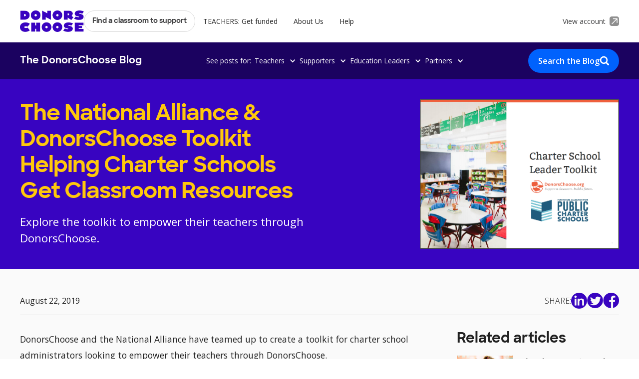

--- FILE ---
content_type: text/html; charset=utf-8
request_url: https://blog.donorschoose.org/articles/the-national-alliance-donorschoose-org-toolkit-helping-charter-schools-get-classroom-resources
body_size: 11372
content:
<!DOCTYPE html><!-- Last Published: Thu Jan 08 2026 21:11:50 GMT+0000 (Coordinated Universal Time) --><html data-wf-domain="blog.donorschoose.org" data-wf-page="62a9ef8d5fba14052a7ad5f9" data-wf-site="62a9de398f0672e78ef73894" lang="en" data-wf-collection="62a9ef8d5fba1461d27ad5f7" data-wf-item-slug="the-national-alliance-donorschoose-org-toolkit-helping-charter-schools-get-classroom-resources"><head><meta charset="utf-8"/><title>The National Alliance &amp; DonorsChoose Toolkit Helping Charter Schools Get Classroom Resources | DonorsChoose</title><meta content="Discover fresh perspectives and stories on The National Alliance &amp; DonorsChoose Toolkit Helping Charter Schools Get Classroom Resources from the heart of education, shared by teachers themselves at DonorsChoose." name="description"/><meta content="The National Alliance &amp; DonorsChoose Toolkit Helping Charter Schools Get Classroom Resources | DonorsChoose" property="og:title"/><meta content="Discover fresh perspectives and stories on The National Alliance &amp; DonorsChoose Toolkit Helping Charter Schools Get Classroom Resources from the heart of education, shared by teachers themselves at DonorsChoose." property="og:description"/><meta content="https://cdn.prod.website-files.com/62a9de894608850cc777401b/62d977b2132286319207f906_Screen-Shot-2019-08-22-at-1.57.44-PM.png" property="og:image"/><meta content="The National Alliance &amp; DonorsChoose Toolkit Helping Charter Schools Get Classroom Resources | DonorsChoose" property="twitter:title"/><meta content="Discover fresh perspectives and stories on The National Alliance &amp; DonorsChoose Toolkit Helping Charter Schools Get Classroom Resources from the heart of education, shared by teachers themselves at DonorsChoose." property="twitter:description"/><meta content="https://cdn.prod.website-files.com/62a9de894608850cc777401b/62d977b2132286319207f906_Screen-Shot-2019-08-22-at-1.57.44-PM.png" property="twitter:image"/><meta property="og:type" content="website"/><meta content="summary_large_image" name="twitter:card"/><meta content="width=device-width, initial-scale=1" name="viewport"/><link href="https://cdn.prod.website-files.com/62a9de398f0672e78ef73894/css/donorschoose-blog.webflow.shared.50125253d.min.css" rel="stylesheet" type="text/css" integrity="sha384-UBJSU975+kVsDh/XR2BOR45piJZc3ljiuNJHsinm4EyX52+tysguh9O472z8VM4y" crossorigin="anonymous"/><link href="https://fonts.googleapis.com" rel="preconnect"/><link href="https://fonts.gstatic.com" rel="preconnect" crossorigin="anonymous"/><script src="https://ajax.googleapis.com/ajax/libs/webfont/1.6.26/webfont.js" type="text/javascript"></script><script type="text/javascript">WebFont.load({  google: {    families: ["Open Sans:300,300italic,400,400italic,600,600italic,700,700italic,800,800italic"]  }});</script><script type="text/javascript">!function(o,c){var n=c.documentElement,t=" w-mod-";n.className+=t+"js",("ontouchstart"in o||o.DocumentTouch&&c instanceof DocumentTouch)&&(n.className+=t+"touch")}(window,document);</script><link href="https://cdn.prod.website-files.com/62a9de398f0672e78ef73894/62e11a722a1b3809c08fb13e_Ico32.png" rel="shortcut icon" type="image/x-icon"/><link href="https://cdn.prod.website-files.com/62a9de398f0672e78ef73894/62e11a54bfb1030ce67eb2ae_Ico256.png" rel="apple-touch-icon"/><link href="https://blog.donorschoose.org/articles/the-national-alliance-donorschoose-org-toolkit-helping-charter-schools-get-classroom-resources" rel="canonical"/><!-- Heap Code Start -->
<script type="text/javascript">   
window.heap=window.heap||[],heap.load=function(e,t){window.heap.appid=e,window.heap.config=t=t||{};var r=document.createElement("script");r.type="text/javascript",r.async=!0,r.src="https://cdn.heapanalytics.com/js/heap-"+e+".js";var a=document.getElementsByTagName("script")[0];a.parentNode.insertBefore(r,a);for(var n=function(e){return function(){heap.push([e].concat(Array.prototype.slice.call(arguments,0)))}},p=["addEventProperties","addUserProperties","clearEventProperties","identify","resetIdentity","removeEventProperty","setEventProperties","track","unsetEventProperty"],o=0;o<p.length;o++)heap[p[o]]=n(p[o])};   
heap.load("2017425730"); 
</script>
<!-- Heap Code End --><script type="text/javascript">window.__WEBFLOW_CURRENCY_SETTINGS = {"currencyCode":"USD","symbol":"$","decimal":".","fractionDigits":2,"group":",","template":"{{wf {\"path\":\"symbol\",\"type\":\"PlainText\"} }} {{wf {\"path\":\"amount\",\"type\":\"CommercePrice\"} }} {{wf {\"path\":\"currencyCode\",\"type\":\"PlainText\"} }}","hideDecimalForWholeNumbers":false};</script></head><body><div class="global-styles w-embed"><style>

/* Snippet gets rid of top margin on first element in any rich text*/
.w-richtext>:first-child {
	margin-top: 0;
}

/* Snippet gets rid of bottom margin on last element in any rich text*/
.w-richtext>:last-child, .w-richtext ol li:last-child, .w-richtext ul li:last-child {
    margin-bottom: 0;
}

/* Snippet makes all link elements listed below to inherit color from their parent */
a, 
.w-tab-link,
.w-nav-link,
.w-dropdown-btn,
.w-dropdown-toggle,
.w-dropdown-link
{
color: inherit;
}

/* Snippet prevents all click and hover interaction with an element */
.clickable-off {
  pointer-events: none;
}

/* Snippet enables all click and hover interaction with an element */
.clickable-on{
  pointer-events: auto;
}

/* Snippet enables you to add class of div-square which creates and maintains a 1:1 dimension of a div.*/
.div-square::after {
  content: "";
  display: block;
  padding-bottom: 100%;
}

/*Hide focus outline for main content element*/
    main:focus-visible {
    outline: -webkit-focus-ring-color auto 0px;
}

/* Make sure containers never lose their center alignment*/
.container-medium, .container-small, .container-large {
  margin-right: auto !important;
  margin-left: auto !important;
}

/*Reset selects, buttons, and links styles*/
.w-input, .w-select, a {
color: inherit;
text-decoration: inherit;
font-size: inherit;
}

/*Apply "..." after 3 lines of text */
.text-style-3lines {
    display: -webkit-box;
    overflow: hidden;
    -webkit-line-clamp: 3;
    -webkit-box-orient: vertical;
}

/*Apply "..." after 2 lines of text */
.text-style-2lines {
    display: -webkit-box;
    overflow: hidden;
    -webkit-line-clamp: 2;
    -webkit-box-orient: vertical;
}

</style></div><div class="page-wrapper"><div data-animation="default" data-collapse="medium" data-duration="400" data-easing="ease" data-easing2="ease" role="banner" class="nav_component w-nav"><div class="main-nav_wrapper"><div class="page-padding"><div class="container-large"><div class="main-nav-links_wrapper"><div class="nav_left-wrapper"><a href="https://www.donorschoose.org/" class="logo-wrapper w-nav-brand"><img src="https://cdn.prod.website-files.com/62a9de398f0672e78ef73894/62b20bc9051037557d42f4fe_donors-choose-logo.webp" loading="lazy" alt="DonorsChoose Logo" class="logo"/></a><nav role="navigation" class="nav_menu w-nav-menu"><a href="https://www.donorschoose.org/donors/search.html" class="nav_button w-button">Find a classroom to support</a><a href="https://www.donorschoose.org/teachers" class="nav_link w-nav-link">TEACHERS: Get funded</a><a href="https://www.donorschoose.org/about" class="nav_link w-nav-link">About Us</a><a href="https://help.donorschoose.org/hc/en-us" class="nav_link w-nav-link">Help</a><a href="#" class="nav_link show-tablet w-nav-link">View Account</a></nav></div><a href="https://www.donorschoose.org/common/signin.html" class="nav_right-wrapper hide-tablet w-inline-block"><div class="nav-account-text">View account</div><img src="https://cdn.prod.website-files.com/62a9de398f0672e78ef73894/62deebe5397dcd15ad0b3186_account-link-icon.webp" loading="lazy" alt="" class="account-link-icon"/></a><div class="menu-button w-nav-button"><div class="hide w-icon-nav-menu"></div><div class="menu-button-text">Menu</div></div></div></div></div></div><div class="sub-nav_wrapper"><div class="page-padding"><div class="container-large"><div class="sub-nav-links_wrapper"><a href="/" class="sub-nav-logo-wrapper w-inline-block"><div class="sub-nav-logo">The DonorsChoose Blog</div></a><div class="sub-nav_posts-links-wrapper"><div class="hide-tablet">See posts for: </div><div data-hover="false" data-delay="0" class="sub-nav_dropdown w-dropdown"><div class="sub-nav_drop-down-toggle w-dropdown-toggle"><div class="sub-nav_dropdown-icon w-icon-dropdown-toggle"></div><div>Teachers</div></div><nav class="sub-nav_drop-down-list w-dropdown-list"><a href="/topics/funding-tips-and-tools" class="sub-nav_dropdown-link w-dropdown-link">Funding Tips &amp; Tools</a><a href="/topics/classroom-ideas?category=Teachers" class="sub-nav_dropdown-link w-dropdown-link">Classroom Ideas</a><a href="/topics/equity?category=Teachers" class="sub-nav_dropdown-link w-dropdown-link">Equity in Your Classroom</a><a href="/topics/teacher-life?category=Teachers" class="sub-nav_dropdown-link w-dropdown-link">Teacher Life</a><a href="/teachers" class="sub-nav_arrow-link w-inline-block"><div>View all</div><div class="arrow-icon is-dropdown w-embed"><svg width="auto" height="auto" viewBox="0 0 40 40" fill="none" xmlns="http://www.w3.org/2000/svg">
<path d="M20 0.666687L16.5925 4.07419L30.0775 17.5834H0.666687V22.4167H30.0775L16.5925 35.9259L20 39.3334L39.3334 20L20 0.666687Z" fill="currentcolor"/>
</svg></div></a></nav></div><div data-hover="false" data-delay="0" class="sub-nav_dropdown w-dropdown"><div class="sub-nav_drop-down-toggle w-dropdown-toggle"><div class="sub-nav_dropdown-icon w-icon-dropdown-toggle"></div><div>Supporters</div></div><nav class="sub-nav_drop-down-list w-dropdown-list"><a href="/topics/amazing-teachers?category=Supporters" class="sub-nav_dropdown-link w-dropdown-link">Amazing Teachers</a><a href="/topics/equity?category=Supporters" class="sub-nav_dropdown-link w-dropdown-link">Equity in Education</a><a href="/topics/representation?category=Supporters" class="sub-nav_dropdown-link w-dropdown-link">Representation in Classrooms</a><a href="/topics/supporter-impact?category=Supporters" class="sub-nav_dropdown-link w-dropdown-link">Supporter Impact</a><a href="/topics/donorschoose-data?category=Supporters" class="sub-nav_dropdown-link w-dropdown-link">Education Trends &amp; Data</a><a href="/supporters" class="sub-nav_arrow-link w-inline-block"><div>View all</div><div class="arrow-icon is-dropdown w-embed"><svg width="auto" height="auto" viewBox="0 0 40 40" fill="none" xmlns="http://www.w3.org/2000/svg">
<path d="M20 0.666687L16.5925 4.07419L30.0775 17.5834H0.666687V22.4167H30.0775L16.5925 35.9259L20 39.3334L39.3334 20L20 0.666687Z" fill="currentcolor"/>
</svg></div></a></nav></div><div data-hover="false" data-delay="0" class="sub-nav_dropdown w-dropdown"><div class="sub-nav_drop-down-toggle w-dropdown-toggle"><div class="sub-nav_dropdown-icon w-icon-dropdown-toggle"></div><div>Education Leaders</div></div><nav class="sub-nav_drop-down-list w-dropdown-list"><a href="/topics/district-partners?category=Education+Leaders" class="sub-nav_dropdown-link w-dropdown-link">District Partners</a><a href="/topics/equity?category=Education+Leaders" class="sub-nav_dropdown-link w-dropdown-link">Promoting Equity in Schools</a><a href="/topics/district-resources?category=Education+Leaders" class="sub-nav_dropdown-link w-dropdown-link">District Resources</a><a href="/topics/news-updates?category=Education+Leaders" class="sub-nav_dropdown-link w-dropdown-link">News &amp; Updates</a><a href="/topics/donorschoose-data?category=Education+Leaders" class="sub-nav_dropdown-link w-dropdown-link">Education Trends &amp; Data</a><a href="/education-leaders" class="sub-nav_arrow-link w-inline-block"><div>View all</div><div class="arrow-icon is-dropdown w-embed"><svg width="auto" height="auto" viewBox="0 0 40 40" fill="none" xmlns="http://www.w3.org/2000/svg">
<path d="M20 0.666687L16.5925 4.07419L30.0775 17.5834H0.666687V22.4167H30.0775L16.5925 35.9259L20 39.3334L39.3334 20L20 0.666687Z" fill="currentcolor"/>
</svg></div></a></nav></div><div data-hover="false" data-delay="0" class="sub-nav_dropdown w-dropdown"><div class="sub-nav_drop-down-toggle w-dropdown-toggle"><div class="sub-nav_dropdown-icon w-icon-dropdown-toggle"></div><div>Partners</div></div><nav class="sub-nav_drop-down-list w-dropdown-list"><a href="/topics/partnerships?category=Partners" class="sub-nav_dropdown-link w-dropdown-link">Latest Partnerships</a><a href="/topics/equity?category=Partners" class="sub-nav_dropdown-link w-dropdown-link">Equity in Education</a><a href="/topics/award-winning-partnerships?category=Partners" class="sub-nav_dropdown-link hide w-dropdown-link">Award-Winny Partnerships</a><a href="/topics/racial-equity-partnerships?category=Partners" class="sub-nav_dropdown-link w-dropdown-link">Racial Equity Partnerships</a><a href="/topics/donorschoose-data?category=Partners" class="sub-nav_dropdown-link w-dropdown-link">Education Trends &amp; Data</a><a href="/partners" class="sub-nav_arrow-link w-inline-block"><div>View all</div><div class="arrow-icon is-dropdown w-embed"><svg width="auto" height="auto" viewBox="0 0 40 40" fill="none" xmlns="http://www.w3.org/2000/svg">
<path d="M20 0.666687L16.5925 4.07419L30.0775 17.5834H0.666687V22.4167H30.0775L16.5925 35.9259L20 39.3334L39.3334 20L20 0.666687Z" fill="currentcolor"/>
</svg></div></a></nav></div><div data-hover="false" data-delay="0" class="sub-nav_dropdown show-tablet w-dropdown"><div class="sub-nav_drop-down-toggle w-dropdown-toggle"><div class="sub-nav_dropdown-icon w-icon-dropdown-toggle"></div><div>Topics</div></div><nav class="sub-nav_drop-down-list w-dropdown-list"><a href="/teachers" class="sub-nav_dropdown-link w-dropdown-link">For Teachers</a><a href="/supporters" class="sub-nav_dropdown-link w-dropdown-link">For Supporters</a><a href="/education-leaders" class="sub-nav_dropdown-link w-dropdown-link">For Education Leaders</a><a href="/partners" class="sub-nav_dropdown-link w-dropdown-link">For Partners</a><a href="/" class="sub-nav_arrow-link w-inline-block"><div>View all</div><div class="arrow-icon is-dropdown w-embed"><svg width="auto" height="auto" viewBox="0 0 40 40" fill="none" xmlns="http://www.w3.org/2000/svg">
<path d="M20 0.666687L16.5925 4.07419L30.0775 17.5834H0.666687V22.4167H30.0775L16.5925 35.9259L20 39.3334L39.3334 20L20 0.666687Z" fill="currentcolor"/>
</svg></div></a></nav></div></div><a href="/articles-index" class="button is-blog-search hide-mobile-landscape w-inline-block"><div>Search the Blog</div><img src="https://cdn.prod.website-files.com/62a9de398f0672e78ef73894/62bdc403e425423a85a57ad9_search.webp" loading="lazy" alt="" class="blog-search-icon"/></a></div></div></div></div></div><main class="main-wrapper"><section class="section-article-banner w-condition-invisible"><div class="page-padding"><div class="article-banner_component"><div><strong>Welcome to our new blog</strong> | This page is still under construction; <a href="/articles-index" class="article-banner_link">check out our most recent posts!</a></div></div></div></section><header class="section-article-header"><div class="page-padding"><div class="container-large"><div class="padd-vert-article-header"><div class="article-header_component"><div id="w-node-_85ebaec5-0586-afd8-9f94-9ef005ec99c9-2a7ad5f9" class="article-header_left-wrapper"><div class="margin-bottom margin-small"><h1 class="article-header_title">The National Alliance &amp; DonorsChoose Toolkit Helping Charter Schools Get Classroom Resources</h1></div><p class="article-header_short-desc">Explore the toolkit to empower their teachers through DonorsChoose.</p></div><div id="w-node-_3bc89d7f-dcc8-d70b-8676-302151a4d010-2a7ad5f9" class="article-header_image-wrapper"><img src="https://cdn.prod.website-files.com/62a9de894608850cc777401b/62d977b2132286319207f906_Screen-Shot-2019-08-22-at-1.57.44-PM.png" loading="eager" alt="" sizes="100vw" srcset="https://cdn.prod.website-files.com/62a9de894608850cc777401b/62d977b2132286319207f906_Screen-Shot-2019-08-22-at-1.57.44-PM-p-500.png 500w, https://cdn.prod.website-files.com/62a9de894608850cc777401b/62d977b2132286319207f906_Screen-Shot-2019-08-22-at-1.57.44-PM-p-800.png 800w, https://cdn.prod.website-files.com/62a9de894608850cc777401b/62d977b2132286319207f906_Screen-Shot-2019-08-22-at-1.57.44-PM.png 869w" class="article-header_image"/></div></div></div></div></div></header><section class="section-article-body"><div class="page-padding"><div class="container-large"><div class="padding-vertical padding-large"><div class="article-header_bottom-wrapper"><div class="article-header_author-wrapper"><img src="" loading="lazy" alt="" class="article-author-image w-condition-invisible w-dyn-bind-empty"/><div class="article-author_conditional-wrapper"><a href="#" class="w-inline-block"><div class="hover-blue w-condition-invisible w-embed"><text> By <span style="text-decoration:underline"> </span> </text></div></a><div class="w-condition-invisible">|</div><div>August 22, 2019</div></div></div><div class="article-header_share-wrapper"><div class="text-color-white text-style-allcaps">Share:</div><div class="social-share-icon-list"><a id="fb" href="#" target="_blank" class="social-share-icon-wrapper linkedin w-inline-block"><img src="https://cdn.prod.website-files.com/62a9de398f0672e78ef73894/62b1cc4ee6b7d72fd0f6dee9_linkedin-purple.webp" loading="eager" alt=""/></a><a id="fb" href="#" target="_blank" class="social-share-icon-wrapper twitter w-inline-block"><img src="https://cdn.prod.website-files.com/62a9de398f0672e78ef73894/62b1cc4ee6b7d7149df6dee8_twitter-purple.webp" loading="eager" alt=""/></a><a id="fb" href="#" target="_blank" class="social-share-icon-wrapper facebook w-inline-block"><img src="https://cdn.prod.website-files.com/62a9de398f0672e78ef73894/62b1cc4e8735586603f85fc3_fb-purple.webp" loading="eager" alt=""/></a></div></div></div><div class="article-body_component"><div id="w-node-_09fe5f57-e2e5-bbc9-df64-889c8150376d-2a7ad5f9" class="article-body_left-wrapper"><div class="margin-bottom margin-small"><div class="text-rich-text w-richtext"><p>DonorsChoose and the National Alliance have teamed up to create a toolkit for charter school administrators looking to empower their teachers through DonorsChoose.</p><p>In this toolkit you&#x27;ll find:</p><ul role="list"> <li>Case studies from charter school leaders leveraging DonorsChoose to support school-wide priorities and innovative initiatives</li> <li>Four steps you can take to set your teachers up for success</li> 	<li>Information on signing up for free, regular reporting</li></ul><p>Learn more about our with with <a href="https://www.publiccharters.org/donorschoose">the National Alliance</a>, and <a href="https://www.publiccharters.org/sites/default/files/documents/2019-08/DonorsChooseToolkit.pdf" target="_blank">download the toolkit</a>.</p></div><div class="w-embed"></div></div><div class="margin-bottom margin-medium w-condition-invisible"><a href="#" class="article-author-box w-inline-block w-condition-invisible"><img src="" loading="lazy" alt="" class="article-author-box_image w-condition-invisible w-dyn-bind-empty"/><div class="w-dyn-bind-empty"></div></a></div><div class="social-share-icon-list"><a id="fb" href="#" target="_blank" class="social-share-icon-wrapper linkedin w-inline-block"><img src="https://cdn.prod.website-files.com/62a9de398f0672e78ef73894/62b1cc4ee6b7d72fd0f6dee9_linkedin-purple.webp" loading="lazy" alt=""/></a><a id="fb" href="#" target="_blank" class="social-share-icon-wrapper twitter w-inline-block"><img src="https://cdn.prod.website-files.com/62a9de398f0672e78ef73894/62b1cc4ee6b7d7149df6dee8_twitter-purple.webp" loading="lazy" alt=""/></a><a id="fb" href="#" target="_blank" class="social-share-icon-wrapper facebook w-inline-block"><img src="https://cdn.prod.website-files.com/62a9de398f0672e78ef73894/62b1cc4e8735586603f85fc3_fb-purple.webp" loading="lazy" alt=""/></a></div><div class="margin-bottom margin-medium"></div><div class="margin-bottom margin-medium"><div class="article-sidebar_related-topics"><div class="text-style-allcaps text-weight-bold">Search Related Topics:</div><div class="article-tag_list-wrapper w-dyn-list"><div role="list" class="article-tag_list w-dyn-items"><div role="listitem" class="article-tag_list-item w-dyn-item"><a fs-cmsfilter-element="tag-template" href="/topics/district-resources" class="filter-tag w-inline-block"><div fs-cmsfilter-element="tag-text" class="article-filter-label">District Resources</div></a></div></div></div></div></div></div><div id="w-node-_2de207aa-21ec-1265-6e28-2054dd3b701a-2a7ad5f9" class="article-sidebar"><div class="article-sidebar_related-posts"><div class="margin-bottom margin-small"><h3 class="article-sidebar-cta_title">Related articles</h3></div><div class="related-posts_list-wrapper w-dyn-list"><div role="list" class="related-posts_list w-dyn-items"><div role="listitem" class="related-posts_item w-dyn-item"><a data-w-id="83a4c236-9f10-287b-62c0-01cecda02c15" href="/articles/how-to-make-a-difference" class="related-posts_item-link-wrapper w-inline-block"><div class="related-posts_item-image-wrapper"><img src="https://cdn.prod.website-files.com/62a9de894608850cc777401b/68c98f1800cc6cf3a399d47f_Student%20photo%20-%20EFS%20Blog.jpg" loading="lazy" alt="" sizes="112px" srcset="https://cdn.prod.website-files.com/62a9de894608850cc777401b/68c98f1800cc6cf3a399d47f_Student%20photo%20-%20EFS%20Blog-p-500.jpg 500w, https://cdn.prod.website-files.com/62a9de894608850cc777401b/68c98f1800cc6cf3a399d47f_Student%20photo%20-%20EFS%20Blog-p-800.jpg 800w, https://cdn.prod.website-files.com/62a9de894608850cc777401b/68c98f1800cc6cf3a399d47f_Student%20photo%20-%20EFS%20Blog-p-1080.jpg 1080w, https://cdn.prod.website-files.com/62a9de894608850cc777401b/68c98f1800cc6cf3a399d47f_Student%20photo%20-%20EFS%20Blog.jpg 1440w" class="related-posts_item-image"/><div class="related-posts_image-hover"></div></div><div class="related-posts_right-side"><h4 class="related-posts_sub-title text-style-3lines">3 Simple Ways to Make a Big Difference This School Year</h4></div></a></div><div role="listitem" class="related-posts_item w-dyn-item"><a data-w-id="83a4c236-9f10-287b-62c0-01cecda02c15" href="/articles/panda-express-to-help-local-students-learn" class="related-posts_item-link-wrapper w-inline-block"><div class="related-posts_item-image-wrapper"><img src="https://cdn.prod.website-files.com/62a9de894608850cc777401b/682cc22586cf6692e3f6f7c7_Panda%20Cares.jpg" loading="lazy" alt="" sizes="112px" srcset="https://cdn.prod.website-files.com/62a9de894608850cc777401b/682cc22586cf6692e3f6f7c7_Panda%20Cares-p-500.jpg 500w, https://cdn.prod.website-files.com/62a9de894608850cc777401b/682cc22586cf6692e3f6f7c7_Panda%20Cares-p-800.jpg 800w, https://cdn.prod.website-files.com/62a9de894608850cc777401b/682cc22586cf6692e3f6f7c7_Panda%20Cares-p-1080.jpg 1080w, https://cdn.prod.website-files.com/62a9de894608850cc777401b/682cc22586cf6692e3f6f7c7_Panda%20Cares.jpg 1440w" class="related-posts_item-image"/><div class="related-posts_image-hover"></div></div><div class="related-posts_right-side"><h4 class="related-posts_sub-title text-style-3lines">Thousands of communities across the country team up with Panda Express to help local students learn</h4></div></a></div><div role="listitem" class="related-posts_item w-dyn-item"><a data-w-id="83a4c236-9f10-287b-62c0-01cecda02c15" href="/articles/every-day-for-students-a-note-from-our-ceo" class="related-posts_item-link-wrapper w-inline-block"><div class="related-posts_item-image-wrapper"><img src="https://cdn.prod.website-files.com/62a9de894608850cc777401b/67f544bdcb5868cc847f7e34_Alix_statement.png" loading="lazy" alt="" class="related-posts_item-image"/><div class="related-posts_image-hover"></div></div><div class="related-posts_right-side"><h4 class="related-posts_sub-title text-style-3lines">Every day for students: A note from our CEO</h4></div></a></div><div role="listitem" class="related-posts_item w-dyn-item"><a data-w-id="83a4c236-9f10-287b-62c0-01cecda02c15" href="/articles/how-3m-advances-racial-equity-in-stem-education-for-minnesota-students-through-donorschoose" class="related-posts_item-link-wrapper w-inline-block"><div class="related-posts_item-image-wrapper"><img src="https://cdn.prod.website-files.com/62a9de894608850cc777401b/664f73a3b9b9a89134c5475a_Partnership%20Blog%20Headers%20(8).png" loading="lazy" alt="" class="related-posts_item-image"/><div class="related-posts_image-hover"></div></div><div class="related-posts_right-side"><h4 class="related-posts_sub-title text-style-3lines">How 3M Advances Racial Equity in STEM Education for Minnesota Students through DonorsChoose</h4></div></a></div></div></div></div><div class="conditional-wrapper_general w-condition-invisible"><div class="article-sidebar_cta"><div class="margin-bottom margin-xsmall"><img alt="The front page of the Charter School Leader Toolkit" src="https://cdn.prod.website-files.com/62a9de398f0672e78ef73894/62e08fc0bfb103d57a7744e5_wireframe.webp" class="image-2"/><h3 class="article-sidebar-cta_title">Learn how teachers use DonorsChoose to support their students</h3></div><div class="margin-bottom margin-medium"><div class="article-sidebar-cta_subheader">Find out how teachers are connecting with a community of donors eager to fund their classroom projects.</div></div><div class="margin-bottom margin-medium"><a href="https://www.donorschoose.org/teachers" class="button-secondary button-white">Get started</a></div></div></div><div class="conditional-wrapper_specific"><div class="article-sidebar-cta_collection-list-wrapper w-dyn-list"><div role="list" class="article-sidebar-cta_collection-list w-dyn-items"><div role="listitem" class="article-sidebar-cta_collection-item w-dyn-item"><div style="background-color:#1b0260" class="article-sidebar_cta alternate"><img src="https://cdn.prod.website-files.com/62a9de894608850cc777401b/62dfeb8189b0e624d59abacb_map-small.png" loading="lazy" alt="Map of the US with illustrations of people and school supplies in a network" sizes="100vw" srcset="https://cdn.prod.website-files.com/62a9de894608850cc777401b/62dfeb8189b0e624d59abacb_map-small-p-500.png 500w, https://cdn.prod.website-files.com/62a9de894608850cc777401b/62dfeb8189b0e624d59abacb_map-small.png 700w" class="article-sidebar-cta_image"/><div class="margin-bottom margin-xsmall"><h3 class="article-sidebar-cta_title">Become a district partner</h3></div><div class="margin-bottom margin-medium"><div class="article-sidebar-cta_subheader">Access the network of DonorsChoose supporters to bring resources into your schools.</div></div><a href="https://www.donorschoose.org/districtpartners" class="button-secondary button-white w-button">Find out more</a></div></div><div role="listitem" class="article-sidebar-cta_collection-item w-dyn-item"><div style="background-color:#3804c1" class="article-sidebar_cta alternate"><img src="https://cdn.prod.website-files.com/62a9de894608850cc777401b/62e09b3a7ba9bae8ab453213_Asset%206local.png" loading="lazy" alt="" sizes="100vw" srcset="https://cdn.prod.website-files.com/62a9de894608850cc777401b/62e09b3a7ba9bae8ab453213_Asset%206local-p-500.png 500w, https://cdn.prod.website-files.com/62a9de894608850cc777401b/62e09b3a7ba9bae8ab453213_Asset%206local.png 1200w" class="article-sidebar-cta_image"/><div class="margin-bottom margin-xsmall"><h3 class="article-sidebar-cta_title">Public schools aren&#x27;t created equal. You can help.</h3></div><div class="margin-bottom margin-medium"><div class="article-sidebar-cta_subheader">Find out how our Equity Focus empowers you to make a difference.</div></div><a href="https://www.donorschoose.org/equity-focus" class="button-secondary button-white w-button">Find out more</a></div></div></div></div></div></div></div></div></div></div></section><section class="section-related-articles"><div class="page-padding"><div class="container-large"><div class="padding-vertical padding-large"><div class="articles-list_top"><h2 class="articles-list-top_heading">Related articles</h2><a href="https://blog.donorschoose.org/articles-index" class="read-more-link hide-mobile-landscape"><div class="read-more-link_text">See more</div><div class="read-more-link_arrow w-embed"><svg viewBox="0 0 40 40" fill="none" xmlns="http://www.w3.org/2000/svg">
<path d="M20.0003 0.666748L16.5928 4.07425L30.0778 17.5834H0.666992V22.4167H30.0778L16.5928 35.9259L20.0003 39.3334L39.3337 20.0001L20.0003 0.666748Z" fill="currentColor"/>
</svg></div></a></div><div class="articles-list_bottom"><div class="article_collection-list-wrapper w-dyn-list"><div role="list" class="article_collection-list w-dyn-items"><div role="listitem" class="article_collection-item w-dyn-item"><a href="/articles/what-school-business-officials-need-to-know-about-crowdfunding" class="article-item_link-wrapper w-inline-block"><div class="article-item_image-wrapper"><img src="https://cdn.prod.website-files.com/62a9de894608850cc777401b/62e097c0c13eda640818044b_Asset%2063.png" loading="lazy" alt="" sizes="(max-width: 479px) 100vw, (max-width: 767px) 95vw, 29vw" srcset="https://cdn.prod.website-files.com/62a9de894608850cc777401b/62e097c0c13eda640818044b_Asset%2063-p-500.png 500w, https://cdn.prod.website-files.com/62a9de894608850cc777401b/62e097c0c13eda640818044b_Asset%2063-p-800.png 800w, https://cdn.prod.website-files.com/62a9de894608850cc777401b/62e097c0c13eda640818044b_Asset%2063.png 1000w" class="article-item_image"/></div><div class="article-item_content-wrapper"><div class="article-item_title-link"><div class="article-item_title">What School Business Officials Need to Know About Crowdfunding</div></div></div></a></div><div role="listitem" class="article_collection-item w-dyn-item"><a href="/articles/nassp-donorschoose-team-up-to-support-educators-during-covid-19" class="article-item_link-wrapper w-inline-block"><div class="article-item_image-wrapper"><img src="https://cdn.prod.website-files.com/62a9de894608850cc777401b/62d977b429d0769b1ae91f31_Jessica-Secondi-1.jpeg" loading="lazy" alt="" sizes="(max-width: 479px) 100vw, (max-width: 767px) 95vw, 29vw" srcset="https://cdn.prod.website-files.com/62a9de894608850cc777401b/62d977b429d0769b1ae91f31_Jessica-Secondi-1-p-500.jpeg 500w, https://cdn.prod.website-files.com/62a9de894608850cc777401b/62d977b429d0769b1ae91f31_Jessica-Secondi-1-p-800.jpeg 800w, https://cdn.prod.website-files.com/62a9de894608850cc777401b/62d977b429d0769b1ae91f31_Jessica-Secondi-1-p-1080.jpeg 1080w, https://cdn.prod.website-files.com/62a9de894608850cc777401b/62d977b429d0769b1ae91f31_Jessica-Secondi-1-p-1600.jpeg 1600w, https://cdn.prod.website-files.com/62a9de894608850cc777401b/62d977b429d0769b1ae91f31_Jessica-Secondi-1-p-2000.jpeg 2000w, https://cdn.prod.website-files.com/62a9de894608850cc777401b/62d977b429d0769b1ae91f31_Jessica-Secondi-1.jpeg 2048w" class="article-item_image"/></div><div class="article-item_content-wrapper"><div class="article-item_title-link"><div class="article-item_title">NASSP &amp; DonorsChoose Team Up to Support Educators During COVID-19</div></div></div></a></div><div role="listitem" class="article_collection-item w-dyn-item"><a href="/articles/donorschoose-is-collaborating-with-school-districts-through-the-new-district-partnership-program" class="article-item_link-wrapper w-inline-block"><div class="article-item_image-wrapper"><img src="https://cdn.prod.website-files.com/62a9de894608850cc777401b/62d977b367c0627a3154362c_2015-03-05_PS-323_Ms-Schlesinger_Pre-K-Top-Donor-Visit-Elsa-Brule_IMG_2038-1.jpeg" loading="lazy" alt="" sizes="(max-width: 479px) 100vw, (max-width: 767px) 95vw, 29vw" srcset="https://cdn.prod.website-files.com/62a9de894608850cc777401b/62d977b367c0627a3154362c_2015-03-05_PS-323_Ms-Schlesinger_Pre-K-Top-Donor-Visit-Elsa-Brule_IMG_2038-1-p-500.jpeg 500w, https://cdn.prod.website-files.com/62a9de894608850cc777401b/62d977b367c0627a3154362c_2015-03-05_PS-323_Ms-Schlesinger_Pre-K-Top-Donor-Visit-Elsa-Brule_IMG_2038-1-p-800.jpeg 800w, https://cdn.prod.website-files.com/62a9de894608850cc777401b/62d977b367c0627a3154362c_2015-03-05_PS-323_Ms-Schlesinger_Pre-K-Top-Donor-Visit-Elsa-Brule_IMG_2038-1-p-1080.jpeg 1080w, https://cdn.prod.website-files.com/62a9de894608850cc777401b/62d977b367c0627a3154362c_2015-03-05_PS-323_Ms-Schlesinger_Pre-K-Top-Donor-Visit-Elsa-Brule_IMG_2038-1-p-1600.jpeg 1600w, https://cdn.prod.website-files.com/62a9de894608850cc777401b/62d977b367c0627a3154362c_2015-03-05_PS-323_Ms-Schlesinger_Pre-K-Top-Donor-Visit-Elsa-Brule_IMG_2038-1-p-2000.jpeg 2000w, https://cdn.prod.website-files.com/62a9de894608850cc777401b/62d977b367c0627a3154362c_2015-03-05_PS-323_Ms-Schlesinger_Pre-K-Top-Donor-Visit-Elsa-Brule_IMG_2038-1.jpeg 2000w" class="article-item_image"/></div><div class="article-item_content-wrapper"><div class="article-item_title-link"><div class="article-item_title">DonorsChoose is Collaborating with School Districts through the New District Partnership Program</div></div></div></a></div></div></div></div><div class="show-mobile-landscape"><div class="margin-top margin-medium"><a href="https://blog.donorschoose.org/articles-index" class="read-more-link w-inline-block"><div class="read-more-link_text">See more</div><div class="read-more-link_arrow w-embed"><svg viewBox="0 0 40 40" fill="none" xmlns="http://www.w3.org/2000/svg">
<path d="M20.0003 0.666748L16.5928 4.07425L30.0778 17.5834H0.666992V22.4167H30.0778L16.5928 35.9259L20.0003 39.3334L39.3337 20.0001L20.0003 0.666748Z" fill="currentColor"/>
</svg></div></a></div></div><div class="final-article-cta_collection-list-wrapper w-dyn-list"><div role="list" class="final-article-cta_collection-list w-dyn-items"><div role="listitem" class="final-article-cta_collection-item w-dyn-item"><div style="background-color:#1b0260" class="final-article-cta_component"><div id="w-node-a12970fe-5c99-b8c6-19f5-c68191db7b63-2a7ad5f9" class="final-article-cta_image-wrapper"><img loading="lazy" width="276" id="w-node-a12970fe-5c99-b8c6-19f5-c68191db7b64-2a7ad5f9" src="https://cdn.prod.website-files.com/62a9de894608850cc777401b/62dfeb8189b0e624d59abacb_map-small.png" alt="Map of the US with illustrations of people and school supplies in a network" sizes="(max-width: 479px) 100vw, 276px" srcset="https://cdn.prod.website-files.com/62a9de894608850cc777401b/62dfeb8189b0e624d59abacb_map-small-p-500.png 500w, https://cdn.prod.website-files.com/62a9de894608850cc777401b/62dfeb8189b0e624d59abacb_map-small.png 700w" class="final-article-cta_image"/></div><div id="w-node-a12970fe-5c99-b8c6-19f5-c68191db7b65-2a7ad5f9" class="final-article-cta_content-wrapper"><h2 class="index-page-cta_heading">Become a district partner</h2><p class="index-page-cta_subheading">Access the network of DonorsChoose supporters to bring resources into your schools.</p><a href="https://www.donorschoose.org/districtpartners" class="button-secondary button-white w-button">Find out more</a></div></div></div></div></div></div></div></div></section><section class="section-signup-cta w-condition-invisible"><div class="page-padding"><div class="container-large"><div class="padding-vertical padding-xlarge"><div class="signup-cta_component"><div id="w-node-a2823030-f7ff-c64b-a39b-1ddba78a99df-2a7ad5f9" class="signup-cta_left-wrapper"><div class="margin-bottom margin-large"><h2 class="article-title">Get local classroom projects in your inbox</h2></div><div class="signup-cta_width-wrapper"><div class="signup-cta_form-block w-form"><form id="wf-form-email-signup" name="wf-form-email-signup" data-name="email-signup" action="https://paul-www.dctest.donorschoose.org/event/email_signup.html" method="post" class="cta-form" data-wf-page-id="62a9ef8d5fba14052a7ad5f9" data-wf-element-id="a2823030-f7ff-c64b-a39b-1ddba78a99e5"><input class="text-field w-input" maxlength="256" name="email" data-name="email" placeholder="Your email" type="email" id="email" required=""/><div class="w-embed"><input type="hidden"  name="primary-audience" value="Education Leaders"/>
<input type="hidden"  name="page-url" value="https://blog.donorschoose.org/article/the-national-alliance-donorschoose-org-toolkit-helping-charter-schools-get-classroom-resources"/>
<input type="hidden"  name="page-title" value="The National Alliance &amp; DonorsChoose Toolkit Helping Charter Schools Get Classroom Resources"/>
<input type="hidden"  name="date" value="Aug 22, 2019"/>
<input type="hidden"  name="evergreen" value="true"/>
<input type="hidden"  name="featured" value="false"/>
<input type="hidden"  name="author-name" value=""/>
<input type="hidden"  name="author-title" value=""/>
<input type="hidden"  name="form-cta" value=""/></div><input type="submit" data-wait="Please wait..." class="form-button w-button" value="Sign me up!"/></form><div class="w-form-done"><div>Thank you! Your submission has been received!</div></div><div class="w-form-fail"><div>Oops! Something went wrong while submitting the form.</div></div></div><div class="signup-cta_description">By submitting this form, you confirm that you have read and agree to the <a href="https://www.donorschoose.org/terms" class="text-style-link">Terms &amp; Conditions.</a></div></div></div><div id="w-node-a2823030-f7ff-c64b-a39b-1ddba78a99f3-2a7ad5f9" class="signup-cta_image-wrapper"><img src="https://cdn.prod.website-files.com/62a9de398f0672e78ef73894/62b1fcbadb2791a0d4cdbfa1_donors-choose-signup.webp" loading="lazy" sizes="100vw" srcset="https://cdn.prod.website-files.com/62a9de398f0672e78ef73894/62b1fcbadb2791a0d4cdbfa1_donors-choose-signup-p-500.png 500w, https://cdn.prod.website-files.com/62a9de398f0672e78ef73894/62b1fcbadb2791a0d4cdbfa1_donors-choose-signup.webp 768w" alt="" class="signup-cta_image"/></div></div></div></div></div></section><section class="section-topics"><div class="page-padding"><div class="container-small"><div class="padding-vertical padding-huge"><div class="topics_component"><div class="margin-bottom margin-small"><h2 class="article-title is-yellow">Browse Popular Topics</h2></div><div class="margin-bottom margin-medium"><div class="article-tag_list-wrapper w-dyn-list"><div role="list" class="article-tag_list justify-center w-dyn-items"><div role="listitem" class="article-tag_list-item w-dyn-item"><a href="/topics/education-trends" class="article-tag w-button">Education Trends &amp; Data</a></div><div role="listitem" class="article-tag_list-item w-dyn-item"><a href="/topics/teacher-reviews" class="article-tag w-button">Teacher Reviews</a></div><div role="listitem" class="article-tag_list-item w-dyn-item"><a href="/topics/racial-equity" class="article-tag w-button">Racial Equity</a></div><div role="listitem" class="article-tag_list-item w-dyn-item"><a href="/topics/partnerships" class="article-tag w-button">Partnerships</a></div><div role="listitem" class="article-tag_list-item w-dyn-item"><a href="/topics/district-partners" class="article-tag w-button">District Partners</a></div><div role="listitem" class="article-tag_list-item w-dyn-item"><a href="/topics/teacher-life" class="article-tag w-button">Teacher Life</a></div><div role="listitem" class="article-tag_list-item w-dyn-item"><a href="/topics/funding-tips-and-tools" class="article-tag w-button">Funding Tips &amp; Tools</a></div><div role="listitem" class="article-tag_list-item w-dyn-item"><a href="/topics/donorschoose-data" class="article-tag w-button">DonorsChoose Data</a></div></div></div></div><div class="margin-bottom margin-medium"><div class="topics_form-wrapper"><h3 class="topics-subtitle">Looking for something specific?</h3><a href="/articles-index" class="button is-blog-search w-inline-block"><div>Search the Blog</div><img src="https://cdn.prod.website-files.com/62a9de398f0672e78ef73894/62bdc403e425423a85a57ad9_search.webp" loading="lazy" alt="" class="blog-search-icon"/></a></div></div><div class="topics-audiences_wrapper"><div class="hide w-embed"><style>

.topics-audiences_list-item:after { 
	content: " | "; 
}

.topics-audiences_list-item:last-child:after {
	content: "";
}

</style></div><h3 class="topics-subtitle">See posts for:</h3><div class="resources-cta_links-wrapper"><a href="/teachers" class="resources-cta_link">Teachers</a><div class="resources-cta_links-divider"></div><a href="/supporters" class="resources-cta_link">Supporters</a><div class="resources-cta_links-divider"></div><a href="/education-leaders" class="resources-cta_link">Education Leaders</a><div class="resources-cta_links-divider"></div><a href="/partners" class="resources-cta_link">Partners</a></div></div></div></div></div></div></section></main><footer class="footer_component"><div class="page-padding"><div class="container-medium"><div class="padding-vertical padding-large"><div class="footer_component"><div class="footer_top-wrapper"><div id="w-node-_6caaf8c6-13f9-86ee-4d15-295b7a09c8b4-7a09c8ae" class="footer_top-left-wrapper"><div id="w-node-_6caaf8c6-13f9-86ee-4d15-295b7a09c8b5-7a09c8ae" class="margin-bottom margin-medium"><a href="https://www.donorschoose.org/" class="logo-wrapper w-inline-block"><img src="https://cdn.prod.website-files.com/62a9de398f0672e78ef73894/62b20bc9051037557d42f4fe_donors-choose-logo.webp" loading="lazy" alt="DonorsChoose Logo" class="logo"/></a></div><h4 class="footer_title">Supporting teachers and students since 2000</h4><div class="footer-text">DonorsChoose makes it easy for anyone to help a classroom in need. Public school teachers from every corner of America create classroom project requests, and you can give any amount to the project that inspires you.</div></div><div id="w-node-_6caaf8c6-13f9-86ee-4d15-295b7a09c8bc-7a09c8ae" class="footer_top-link-row"><h4 class="footer_title">About Us</h4><a href="https://www.donorschoose.org/about" class="footer-text">Mission</a><a href="https://www.donorschoose.org/about/impact.html" class="footer-text">Impact</a><a href="https://www.donorschoose.org/equity-focus" class="footer-text">Equity Focus</a><a href="https://www.donorschoose.org/about/finance.html" class="footer-text">Finances</a><a href="https://www.donorschoose.org/about/meet_the_team.html" class="footer-text">Staff &amp; Board</a><a href="https://www.donorschoose.org/careers" class="footer-text">Careers</a><a href="https://www.donorschoose.org/about/accessibility.html" class="footer-text">Web Accessibility</a></div><div id="w-node-_6caaf8c6-13f9-86ee-4d15-295b7a09c8cf-7a09c8ae" class="footer_top-link-row"><h4 class="footer_title">Ways to Give</h4><a href="https://www.donorschoose.org/donors/search.html" class="footer-text">Find a project</a><a href="https://www.donorschoose.org/donors/giftoptions.html" class="footer-text">Gift cards</a><a href="https://shop.donorschoose.org/" class="footer-text">Store</a><a href="https://www.donorschoose.org/about/donor-advised-funds.html" class="footer-text">Donor-advised funds</a><a href="https://www.donorschoose.org/about/partner_center.html" class="footer-text">Partner with us</a><a href="https://www.donorschoose.org/donors/recurring_donation_landing.html" class="footer-text">Give monthly</a><a href="https://help.donorschoose.org/hc/en-us/articles/202002793" class="footer-text">Support us</a><a href="https://www.donorschoose.org/volunteer" class="footer-text">Volunteer with us</a><a href="https://help.donorschoose.org/hc/en-us/articles/201937176" class="footer-text">Leave a legacy gift</a></div><div id="w-node-_6caaf8c6-13f9-86ee-4d15-295b7a09c8e2-7a09c8ae" class="footer_top-link-row"><h4 class="footer_title">Connect</h4><a href="https://help.donorschoose.org/hc/en-us" class="footer-text">Help center</a><a href="https://www.donorschoose.org/communities" class="footer-text">Communities</a><a href="https://www.donorschoose.org/about/media.html" class="footer-text">Media</a><a href="/" class="footer-text">Blog</a><a href="https://www.donorschoose.org/data" class="footer-text">API &amp; open data</a><a href="https://playground.donorschoose.org/" class="footer-text">Design playground</a><a href="https://secure.donorschoose.org/help/donor_contact_form.html" class="footer-text">Contact us</a></div></div><div class="footer_links-component"><div class="footer_links-wrapper"><a href="https://twitter.com/DonorsChoose" target="_blank" class="footer_links-item w-inline-block"><img src="https://cdn.prod.website-files.com/62a9de398f0672e78ef73894/62b20f9fc52c9cf25df7abb2_twitter%20(1).webp" loading="lazy" alt="" class="footer_links-icon"/></a><a href="https://www.facebook.com/DonorsChoose" class="footer_links-item w-inline-block"><img src="https://cdn.prod.website-files.com/62a9de398f0672e78ef73894/62b210308968517db5d8329b_Facebook%20(1).webp" loading="lazy" alt="" class="footer_links-icon"/></a><a href="https://www.instagram.com/donorschoose/" class="footer_links-item w-inline-block"><img src="https://cdn.prod.website-files.com/62a9de398f0672e78ef73894/62b2103076b43b8ea9f1a616_instagram.webp" loading="lazy" alt="" class="footer_links-icon"/></a><a href="https://www.pinterest.com/donorschoose/" class="footer_links-item w-inline-block"><img src="https://cdn.prod.website-files.com/62a9de398f0672e78ef73894/62b21030617a275a1e9ef186_pinterest.webp" loading="lazy" alt="" class="footer_links-icon"/></a></div><div class="footer-text">We’ve earned the highest possible ratings from  <a href="https://www.charitywatch.org/charities/donorschooseorg" target="_blank" class="text-style-link">Charity Watch</a>, <a href="https://www.charitynavigator.org/ein/134129457" target="_blank" class="text-style-link">Charity Navigator</a>, and <a href="https://www.guidestar.org/profile/13-4129457" target="_blank" class="text-style-link">Guidestar</a></div></div><div class="footer_info-wrapper"><div class="footer_info-banner"><div class="footer_info-text">Information for <a href="https://www.donorschoose.org/teachers" class="footer_info-link">teacherS</a>, <a href="https://www.donorschoose.org/principals" class="footer_info-link">principals</a>, <a href="https://www.donorschoose.org/district-leaders" class="footer_info-link">district leaders</a>, and <a href="https://www.donorschoose.org/state-leaders" class="footer_info-link">government officials</a></div></div><div class="footer-text text-weight-bold">Open to every public school in America thanks to <a href="https://www.donorschoose.org/about/our_supporters.html" class="blue-link">our partners</a></div></div><div class="footer_btm-wrapper"><a href="https://www.donorschoose.org/about/partner_center.html" class="footer-button w-button">Partner with DonorsChoose</a><div class="footer-text text-align-center">© 2000-2022 DonorsChoose, a 501(c)(3) not-for-profit corporation.</div><div class="footer_horizontal-link-row"><a href="https://www.donorschoose.org/privacy-policy" class="footer-text">Privacy</a><a href="https://www.donorschoose.org/terms" class="footer-text">Terms of Use</a><a href="https://www.donorschoose.org/schools" class="footer-text">Schools</a></div></div></div></div></div></div></footer></div><script src="https://d3e54v103j8qbb.cloudfront.net/js/jquery-3.5.1.min.dc5e7f18c8.js?site=62a9de398f0672e78ef73894" type="text/javascript" integrity="sha256-9/aliU8dGd2tb6OSsuzixeV4y/faTqgFtohetphbbj0=" crossorigin="anonymous"></script><script src="https://cdn.prod.website-files.com/62a9de398f0672e78ef73894/js/webflow.schunk.b8534fd20dd64675.js" type="text/javascript" integrity="sha384-+FHQD6/qtCx0K9OF3NeiAfp1VapnOU0ln2bkeuz+hNjUg8GIBsx8hMgg9H4MNvN6" crossorigin="anonymous"></script><script src="https://cdn.prod.website-files.com/62a9de398f0672e78ef73894/js/webflow.schunk.81e84d375e916845.js" type="text/javascript" integrity="sha384-/Lj82r6WzKJUByTRqivIJtlaDHH02xCEDmhmnR+QUsf5A+0MdhU4CGoJVun/VZ0j" crossorigin="anonymous"></script><script src="https://cdn.prod.website-files.com/62a9de398f0672e78ef73894/js/webflow.schunk.7953004220e01f95.js" type="text/javascript" integrity="sha384-QLIIKPpFKP8iymtUmXX27/bqe2rG+MWbgzeJBv9cDpCLvJsK88jKa13oyPyQghID" crossorigin="anonymous"></script><script src="https://cdn.prod.website-files.com/62a9de398f0672e78ef73894/js/webflow.18a14b50.eff5f898d226f9f1.js" type="text/javascript" integrity="sha384-O4qIDNPOkGd9MH8QB7PWCokQa5TUNBYdicLs3mKbwWmwMFlXD0kptcCzsFfJMpnQ" crossorigin="anonymous"></script><style>
.w-embed {
margin-bottom: 0rem;
}
.twitter-tweet {
margin: auto;
}
.instagram-media {
margin: auto !important;
}
</style>

<script>
var Webflow = Webflow || [];
Webflow.push(function() {
    var ctaUrl = window.location.href;
    $('.facebook').attr("href", 'https://www.facebook.com/sharer/sharer.php?u=' + ctaUrl);
    $('.linkedin').attr("href", 'https://www.linkedin.com/shareArticle?mini=true&url=' + ctaUrl);
    $('.twitter').attr("href", 'https://twitter.com/share?url=' + ctaUrl);
    $('.pinterest').attr("href", 'https://pinterest.com/pin/create/button/?url=' + ctaUrl);
    $('.mail').attr("href", 'mailto:info@example.com?&subjectThe National Alliance &amp; DonorsChoose Toolkit Helping Charter Schools Get Classroom Resources=&body=' + ctaUrl);
    
});
</script></body></html>